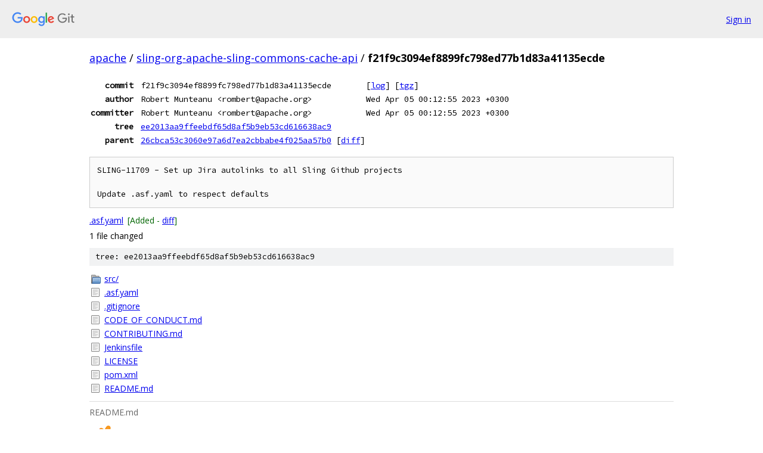

--- FILE ---
content_type: text/html; charset=utf-8
request_url: https://apache.googlesource.com/sling-org-apache-sling-commons-cache-api/+/f21f9c3094ef8899fc798ed77b1d83a41135ecde
body_size: 2103
content:
<!DOCTYPE html><html lang="en"><head><meta charset="utf-8"><meta name="viewport" content="width=device-width, initial-scale=1"><title>f21f9c3094ef8899fc798ed77b1d83a41135ecde - sling-org-apache-sling-commons-cache-api - Git at Google</title><link rel="stylesheet" type="text/css" href="/+static/base.css"><link rel="stylesheet" type="text/css" href="/+static/doc.css"><link rel="stylesheet" type="text/css" href="/+static/prettify/prettify.css"><!-- default customHeadTagPart --></head><body class="Site"><header class="Site-header"><div class="Header"><a class="Header-image" href="/"><img src="//www.gstatic.com/images/branding/lockups/2x/lockup_git_color_108x24dp.png" width="108" height="24" alt="Google Git"></a><div class="Header-menu"> <a class="Header-menuItem" href="https://accounts.google.com/AccountChooser?faa=1&amp;continue=https://apache.googlesource.com/login/sling-org-apache-sling-commons-cache-api/%2B/f21f9c3094ef8899fc798ed77b1d83a41135ecde">Sign in</a> </div></div></header><div class="Site-content"><div class="Container "><div class="Breadcrumbs"><a class="Breadcrumbs-crumb" href="/?format=HTML">apache</a> / <a class="Breadcrumbs-crumb" href="/sling-org-apache-sling-commons-cache-api/">sling-org-apache-sling-commons-cache-api</a> / <span class="Breadcrumbs-crumb">f21f9c3094ef8899fc798ed77b1d83a41135ecde</span></div><div class="u-monospace Metadata"><table><tr><th class="Metadata-title">commit</th><td>f21f9c3094ef8899fc798ed77b1d83a41135ecde</td><td><span>[<a href="/sling-org-apache-sling-commons-cache-api/+log/f21f9c3094ef8899fc798ed77b1d83a41135ecde">log</a>]</span> <span>[<a href="/sling-org-apache-sling-commons-cache-api/+archive/f21f9c3094ef8899fc798ed77b1d83a41135ecde.tar.gz">tgz</a>]</span></td></tr><tr><th class="Metadata-title">author</th><td>Robert Munteanu &lt;rombert@apache.org&gt;</td><td>Wed Apr 05 00:12:55 2023 +0300</td></tr><tr><th class="Metadata-title">committer</th><td>Robert Munteanu &lt;rombert@apache.org&gt;</td><td>Wed Apr 05 00:12:55 2023 +0300</td></tr><tr><th class="Metadata-title">tree</th><td><a href="/sling-org-apache-sling-commons-cache-api/+/f21f9c3094ef8899fc798ed77b1d83a41135ecde/">ee2013aa9ffeebdf65d8af5b9eb53cd616638ac9</a></td></tr><tr><th class="Metadata-title">parent</th><td><a href="/sling-org-apache-sling-commons-cache-api/+/f21f9c3094ef8899fc798ed77b1d83a41135ecde%5E">26cbca53c3060e97a6d7ea2cbbabe4f025aa57b0</a> <span>[<a href="/sling-org-apache-sling-commons-cache-api/+/f21f9c3094ef8899fc798ed77b1d83a41135ecde%5E%21/">diff</a>]</span></td></tr></table></div><pre class="u-pre u-monospace MetadataMessage">SLING-11709 - Set up Jira autolinks to all Sling Github projects

Update .asf.yaml to respect defaults
</pre><ul class="DiffTree"><li><a href="/sling-org-apache-sling-commons-cache-api/+/f21f9c3094ef8899fc798ed77b1d83a41135ecde/.asf.yaml">.asf.yaml</a><span class="DiffTree-action DiffTree-action--add">[Added - <a href="/sling-org-apache-sling-commons-cache-api/+/f21f9c3094ef8899fc798ed77b1d83a41135ecde%5E%21/#F0">diff</a>]</span></li></ul><div class="DiffSummary">1 file changed</div><div class="TreeDetail"><div class="u-sha1 u-monospace TreeDetail-sha1">tree: ee2013aa9ffeebdf65d8af5b9eb53cd616638ac9</div><ol class="FileList"><li class="FileList-item FileList-item--gitTree" title="Tree - src/"><a class="FileList-itemLink" href="/sling-org-apache-sling-commons-cache-api/+/f21f9c3094ef8899fc798ed77b1d83a41135ecde/src/">src/</a></li><li class="FileList-item FileList-item--regularFile" title="Regular file - .asf.yaml"><a class="FileList-itemLink" href="/sling-org-apache-sling-commons-cache-api/+/f21f9c3094ef8899fc798ed77b1d83a41135ecde/.asf.yaml">.asf.yaml</a></li><li class="FileList-item FileList-item--regularFile" title="Regular file - .gitignore"><a class="FileList-itemLink" href="/sling-org-apache-sling-commons-cache-api/+/f21f9c3094ef8899fc798ed77b1d83a41135ecde/.gitignore">.gitignore</a></li><li class="FileList-item FileList-item--regularFile" title="Regular file - CODE_OF_CONDUCT.md"><a class="FileList-itemLink" href="/sling-org-apache-sling-commons-cache-api/+/f21f9c3094ef8899fc798ed77b1d83a41135ecde/CODE_OF_CONDUCT.md">CODE_OF_CONDUCT.md</a></li><li class="FileList-item FileList-item--regularFile" title="Regular file - CONTRIBUTING.md"><a class="FileList-itemLink" href="/sling-org-apache-sling-commons-cache-api/+/f21f9c3094ef8899fc798ed77b1d83a41135ecde/CONTRIBUTING.md">CONTRIBUTING.md</a></li><li class="FileList-item FileList-item--regularFile" title="Regular file - Jenkinsfile"><a class="FileList-itemLink" href="/sling-org-apache-sling-commons-cache-api/+/f21f9c3094ef8899fc798ed77b1d83a41135ecde/Jenkinsfile">Jenkinsfile</a></li><li class="FileList-item FileList-item--regularFile" title="Regular file - LICENSE"><a class="FileList-itemLink" href="/sling-org-apache-sling-commons-cache-api/+/f21f9c3094ef8899fc798ed77b1d83a41135ecde/LICENSE">LICENSE</a></li><li class="FileList-item FileList-item--regularFile" title="Regular file - pom.xml"><a class="FileList-itemLink" href="/sling-org-apache-sling-commons-cache-api/+/f21f9c3094ef8899fc798ed77b1d83a41135ecde/pom.xml">pom.xml</a></li><li class="FileList-item FileList-item--regularFile" title="Regular file - README.md"><a class="FileList-itemLink" href="/sling-org-apache-sling-commons-cache-api/+/f21f9c3094ef8899fc798ed77b1d83a41135ecde/README.md">README.md</a></li></ol><div class="InlineReadme"><div class="InlineReadme-path">README.md</div><div class="doc"><p><a href="https://sling.apache.org"><img src="https://sling.apache.org/res/logos/sling.png" alt="Apache Sling" /></a></p><p> <a href="https://ci-builds.apache.org/job/Sling/job/modules/job/sling-org-apache-sling-commons-cache-api/job/master/"><img src="https://ci-builds.apache.org/job/Sling/job/modules/job/sling-org-apache-sling-commons-cache-api/job/master/badge/icon" alt="Build Status" /></a> <a href="https://ci-builds.apache.org/job/Sling/job/modules/job/sling-org-apache-sling-commons-cache-api/job/master/test/?width=800&amp;height=600"><img src="https://img.shields.io/jenkins/tests.svg?jobUrl=https://ci-builds.apache.org/job/Sling/job/modules/job/sling-org-apache-sling-commons-cache-api/job/master/" alt="Test Status" /></a> <a href="https://sonarcloud.io/dashboard?id=apache_sling-org-apache-sling-commons-cache-api"><img src="https://sonarcloud.io/api/project_badges/measure?project=apache_sling-org-apache-sling-commons-cache-api&amp;metric=coverage" alt="Coverage" /></a> <a href="https://sonarcloud.io/dashboard?id=apache_sling-org-apache-sling-commons-cache-api"><img src="https://sonarcloud.io/api/project_badges/measure?project=apache_sling-org-apache-sling-commons-cache-api&amp;metric=alert_status" alt="Sonarcloud Status" /></a> <a href="https://www.javadoc.io/doc/org.apache.sling/org.apache.sling.api"><img src="https://www.javadoc.io/badge/org.apache.sling/org.apache.sling.api.svg" alt="JavaDoc" /></a> <a href="https://search.maven.org/#search%7Cga%7C1%7Cg%3A%22org.apache.sling%22%20a%3A%22org.apache.sling.api%22"><img src="https://maven-badges.herokuapp.com/maven-central/org.apache.sling/org.apache.sling.api/badge.svg" alt="Maven Central" /></a> <a href="https://www.apache.org/licenses/LICENSE-2.0"><img src="https://img.shields.io/badge/License-Apache%202.0-blue.svg" alt="License" /></a></p><h1><a class="h" name="Apache-Sling-Commons-Cache-API" href="#Apache-Sling-Commons-Cache-API"><span></span></a><a class="h" name="apache-sling-commons-cache-api" href="#apache-sling-commons-cache-api"><span></span></a>Apache Sling Commons Cache API</h1><p>This module is part of the <a href="https://sling.apache.org">Apache Sling</a> project.</p><p>This is an Cache API, the implementation of which will allow applications written in Sling to cache data locally, cache locally with cluster wide invalidation, and cache and replicate data. The exact nature of the cache behaviour depends on the implementation of the API.</p><p>Acknowledgments</p><p>This code was based on a module from Sparse Content Map 29 September 2012 (git:sha1:a222df1937434ad3f07bf6c4f60b19524a158bcb), which itself was based on a snapshot of a module in Sakai Nakamura 27 Jan 2011 (git:sha1:b9d8e65b733ec7c35a3d194c9a5dc12acf13cb34). All know contributors to code in this module have been contacted for permission to grant license to the Apache Foundation.</p></div></div></div></div> <!-- Container --></div> <!-- Site-content --><footer class="Site-footer"><div class="Footer"><span class="Footer-poweredBy">Powered by <a href="https://gerrit.googlesource.com/gitiles/">Gitiles</a>| <a href="https://policies.google.com/privacy">Privacy</a>| <a href="https://policies.google.com/terms">Terms</a></span><span class="Footer-formats"><a class="u-monospace Footer-formatsItem" href="?format=TEXT">txt</a> <a class="u-monospace Footer-formatsItem" href="?format=JSON">json</a></span></div></footer></body></html>

--- FILE ---
content_type: image/svg+xml;charset=utf-8
request_url: https://img.shields.io/jenkins/tests.svg?jobUrl=https://ci-builds.apache.org/job/Sling/job/modules/job/sling-org-apache-sling-commons-cache-api/job/master/
body_size: 36
content:
<svg xmlns="http://www.w3.org/2000/svg" width="186" height="20" role="img" aria-label="tests: instance or job not found"><title>tests: instance or job not found</title><linearGradient id="s" x2="0" y2="100%"><stop offset="0" stop-color="#bbb" stop-opacity=".1"/><stop offset="1" stop-opacity=".1"/></linearGradient><clipPath id="r"><rect width="186" height="20" rx="3" fill="#fff"/></clipPath><g clip-path="url(#r)"><rect width="37" height="20" fill="#555"/><rect x="37" width="149" height="20" fill="#e05d44"/><rect width="186" height="20" fill="url(#s)"/></g><g fill="#fff" text-anchor="middle" font-family="Verdana,Geneva,DejaVu Sans,sans-serif" text-rendering="geometricPrecision" font-size="110"><text aria-hidden="true" x="195" y="150" fill="#010101" fill-opacity=".3" transform="scale(.1)" textLength="270">tests</text><text x="195" y="140" transform="scale(.1)" fill="#fff" textLength="270">tests</text><text aria-hidden="true" x="1105" y="150" fill="#010101" fill-opacity=".3" transform="scale(.1)" textLength="1390">instance or job not found</text><text x="1105" y="140" transform="scale(.1)" fill="#fff" textLength="1390">instance or job not found</text></g></svg>